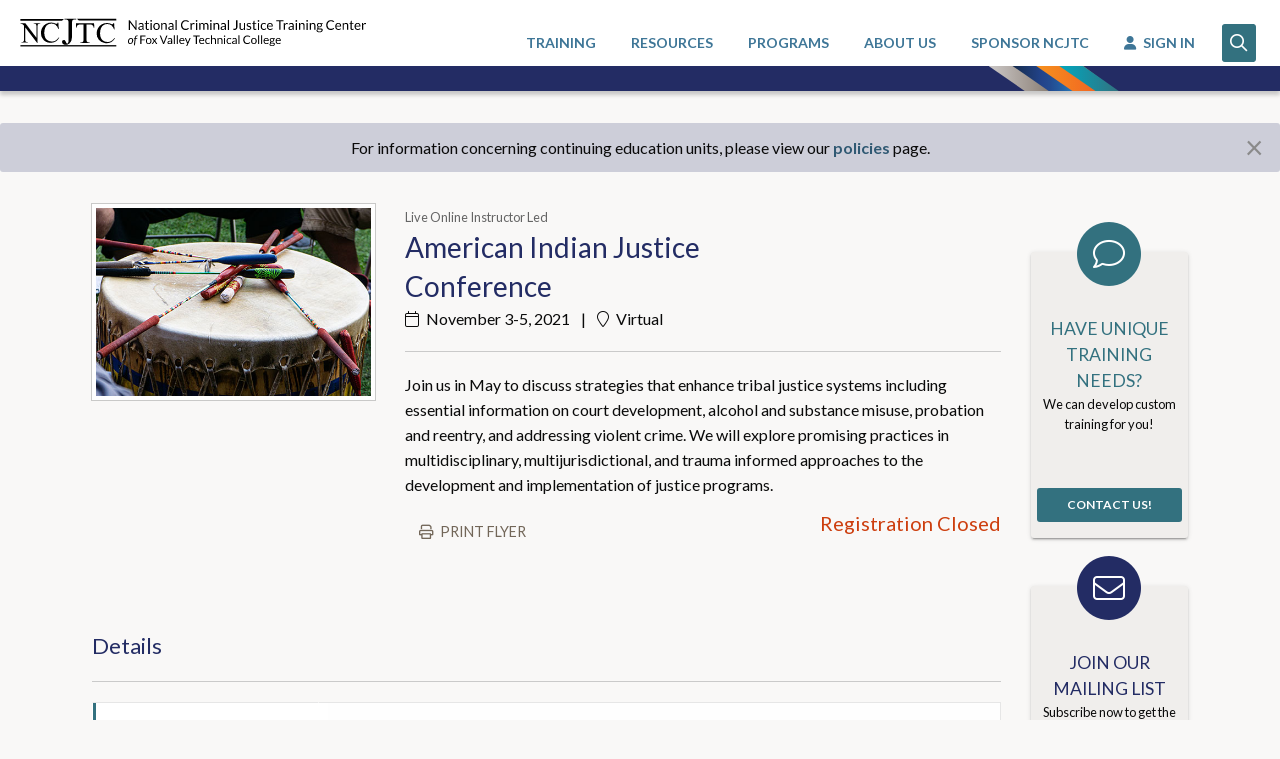

--- FILE ---
content_type: text/html; charset=utf-8
request_url: https://ncjtc.fvtc.edu/trainings/TR00778340/TRI0780762/american-indian-justice-conference
body_size: 13675
content:
<!DOCTYPE html>
<html lang="en-us">
<head>
    
    <meta charset="utf-8" />
    <meta http-equiv="x-ua-compatible" content="ie=edge">
    <meta id="MetaRobots" name="ROBOTS" content="NOINDEX, NOFOLLOW" />
    <meta name="viewport" content="width=device-width, initial-scale=1.0">
    <meta name="revisit-after" content="1 DAYS">

    
    <meta property="og:title" content="American Indian Justice Conference">
    <meta property="og:url" content="https://ncjtc.fvtc.edu/trainings/TR00778340/TRI0780762/american-indian-justice-conference">
    <meta property="og:description" content="Nov 3-5, 2021 | Virtual | Join us in May to discuss strategies that enhance tribal justice systems including essential information on court development, alcohol and substance misuse, probation and reentry, and addressing violent crime. We will explore promising practices in multidisciplinary, multijurisdictional, and trauma informed approaches to the development and implementation of justice programs.">
    <meta property="og:image" content="//ncjtc-static.fvtc.edu/images/training/TR00778340_20210910011116.jpg">
    <meta property="og:image:width" content="500">
    <meta property="og:image:height" content="340">
    <meta name="twitter:card" content="summary_large_image">
    <meta name="twitter:title" content="American Indian Justice Conference">
    <meta name="twitter:description" content="Nov 3-5, 2021 | Virtual | Join us in May to discuss strategies that enhance tribal justice systems including essential information on court development, alcohol and substance misuse, probation and reentry, and addressing violent crime. We will explore promising practices in multidisciplinary, multijurisdictional, and trauma informed approaches to the development and implementation of justice programs.">
    <meta name="twitter:image" content="https://ncjtc-static.fvtc.edu/images/training/TR00778340_20210910011116.jpg">



    
    <title>American Indian Justice Conference | Virtual | Nov 3-5, 2021</title>
    <meta name="DESCRIPTION" id="MetaDescription" content="Join us in May to discuss strategies that enhance tribal justice systems including essential information on court development, alcohol and substance misuse, probation and reentry, and addressing violent crime. We will explore promising practices in multidisciplinary, multijurisdictional, and trauma informed approaches to the development and implementation of justice programs.">

    
    <link href="//cdn.rawgit.com/gextech/Semantic-UI/master/dist/semantic.min.css" rel="stylesheet" />
    <link href="//cdn.jsdelivr.net/npm/foundation-sites@6.6.3/dist/css/foundation.min.css" rel="stylesheet">
    <link href="//fonts.googleapis.com/css?family=Lato:300,400,700" rel="stylesheet">
    <link href="//cdn.jsdelivr.net/jquery.slick/1.6.0/slick.css?cdv=304" rel="stylesheet" />
    <link href="//cdnjs.cloudflare.com/ajax/libs/slick-carousel/1.6.0/slick-theme.css?cdv=304" rel="stylesheet" />
    <link href="//cdnjs.cloudflare.com/ajax/libs/semantic-ui/2.2.9/components/dropdown.css" rel="stylesheet" />
    <link href="//cdnjs.cloudflare.com/ajax/libs/jqueryui/1.13.3/themes/base/jquery-ui.css" rel="stylesheet" />
    <link href="/Content/css/phone.min.css" rel="stylesheet" type="text/css" />
    <link href="/Content/css/site.min.css?new=ncjtc" rel="stylesheet" type="text/css" />
    <link rel="stylesheet" href="//pro.fontawesome.com/releases/v5.3.1/css/all.css" integrity="sha384-9ralMzdK1QYsk4yBY680hmsb4/hJ98xK3w0TIaJ3ll4POWpWUYaA2bRjGGujGT8w" crossorigin="anonymous">
    <link href="//unpkg.com/aos@2.3.4/dist/aos.css" rel="stylesheet">

    
    <script src="//cdnjs.cloudflare.com/ajax/libs/modernizr/2.8.3/modernizr.min.js"></script>
    <script src="https://kit.fontawesome.com/a076318d7f.js" crossorigin="anonymous"></script>
    <script src="//www.recaptcha.net/recaptcha/api.js" async defer></script>

    <script type='text/javascript' src='https://platform-api.sharethis.com/js/sharethis.js#property=6463c9291b837f0019d422b2&amp;product=sop' async='async'></script>
</head>

<body>

    <div id="Impersonation" data-url="/base/impersonation"></div> 

    <!--Header (not hompage)-->
    <header id="l-header" class="header">
        <a href="#skip" class="off-screen">Skip to Main Content</a>
        <div class=" grid-x show-for-print">
            <div class="large-12 centered cell text-center">
                <img class="header-logo" src="/Content/images/Header.png" alt="NCJTC Print Header Logo">
            </div>
        </div>
        <div class="grid-x site-full-width hide-for-print">
            <div class="small-3 medium-6 large-4 cell">
                <div class="header-logo-showSmall">
                    <a href="/">
                        <img class="header-logo" width="100" src="/Content/images/logo2.png" alt="NCJTC Logo">
                    </a>
                </div>
                <div class="header-logo-showLarge">
                    <a href="/">
                        <img class="header-logo-long" width="700" src="/Content/images/ncjtc_logo_long.svg" alt="NCJTC Long Header Logo">
                    </a>
                </div>
            </div>
            <div class="small-9 medium-6 large-8 cell ">

                 <div id="LoggedInHomeUser" data-url="/base/loggedinuser"></div> 
            </div>
        </div>
        <div class="nav-bar hide-for-print">
            <div class="nav-bar-strips">
                <svg id="Layer_1" data-name="Layer 1" height="25" xmlns="http://www.w3.org/2000/svg" xmlns:xlink="http://www.w3.org/1999/xlink" viewBox="0 0 100 19.14">
                    <defs>
                        <style>
                            .cls-1 {
                                fill: url(#linear-gradient);
                            }

                            .cls-2 {
                                fill: url(#linear-gradient-2);
                            }

                            .cls-3 {
                                fill: url(#linear-gradient-3);
                            }

                            .cls-4 {
                                fill: url(#linear-gradient-4);
                            }
                        </style>
                        <linearGradient id="linear-gradient" x1="-0.34" y1="9.57" x2="60.84" y2="9.57" gradientUnits="userSpaceOnUse">
                            <stop offset="0" stop-color="#cdc9c8"></stop>
                            <stop offset="0.53" stop-color="#9e958e"></stop>
                            <stop offset="1" stop-color="#716558"></stop>
                        </linearGradient>
                        <linearGradient id="linear-gradient-2" x1="18.01" y1="9.57" x2="79.2" y2="9.57" gradientUnits="userSpaceOnUse">
                            <stop offset="0" stop-color="#162c4c"></stop>
                            <stop offset="0.36" stop-color="#22438a"></stop>
                            <stop offset="0.46" stop-color="#234a90"></stop>
                            <stop offset="0.61" stop-color="#245ea2"></stop>
                            <stop offset="0.8" stop-color="#267fbe"></stop>
                            <stop offset="0.97" stop-color="#29a5de"></stop>
                            <stop offset="1" stop-color="#29a5de"></stop>
                        </linearGradient>
                        <linearGradient id="linear-gradient-3" x1="36.06" y1="9.57" x2="97.25" y2="9.57" gradientUnits="userSpaceOnUse">
                            <stop offset="0" stop-color="#f6921e"></stop>
                            <stop offset="1" stop-color="#f05623"></stop>
                        </linearGradient>
                        <linearGradient id="linear-gradient-4" x1="53.65" y1="9.57" x2="99.66" y2="9.57" gradientUnits="userSpaceOnUse">
                            <stop offset="0" stop-color="#00a8bf"></stop>
                            <stop offset="1" stop-color="#33717f"></stop>
                        </linearGradient>
                    </defs>
                    <title>ncjtc_strips</title>
                    <path class="cls-1" d="M35.57,0H-.34L27.28,19.08s20.47.12,33.57,0Z"></path>
                    <path class="cls-2" d="M53.92,0H18L45.63,19.08s20.47.12,33.57,0Z"></path>
                    <path class="cls-3" d="M72,0H36.06L63.68,19.08s20.47.12,33.57,0Z"></path>
                    <path class="cls-4" d="M71.86,0H53.65L81.27,19.14s22.37,0,17.76-.08Z"></path>
                </svg>
            </div>
        </div>
    </header>

    <!--Search (not hompage)-->
    <div id="siteSearch-id" class="grid-x site-full-width toTop hidden">
        <div class="large-12 cell">
<div class="grid-x site-full-width siteSearch">
    <div class="large-12 cell">
        <div class="grid-x align-center site-80-width">
            <div class="small-12 medium-8 cell text-center">
                <div class="hide-for-print">
               
                    <form action="/search-results" onsubmit="NCJTC.site.searchByTerms(event);">
                        <div class="siteSearch-wrapper">
                            <span role="status" aria-live="polite" class="ui-helper-hidden-accessible"></span>
                            <input type="text" maxlength="1000" id="training-search-text-id" placeholder="What can we help you find today?" aria-label="Training Search" class="siteSearch-input ui-autocomplete-input" autocomplete="off" value="">
                        </div>
                        <a id="imgbtnSearch" class="siteSearch-btn button primary" src="/Content/images/s_logo.png" alt="search" tabindex="0"
                            onclick="NCJTC.site.searchByTerms(event);" onkeydown="NCJTC.site.searchByTerms(event);">
                            <i class="far fa-search fa-lg"></i>
                        </a>
                    </form>
                </div>
            </div>
        </div>
    </div>
</div>
        </div>
    </div>

    <!--Main Content (not hompage)-->
    <div id="l-mainContent">
        <a id="skip" name="skip"></a>
        


<!-- Sitewide Message-->
<div id="SiteMessageBase" data-url="/base/sitemessage"></div>

<input data-val="true" data-val-required="The IsAuthenticated field is required." id="IsAuthenticated" name="IsAuthenticated" type="hidden" value="False" />

<!-- Scroll Fix Preview -->
<div id="fix-scoll-id" class="scrollFix hidden">
    <div class="grid-x grid-padding-x site-80-width">
        <div class="cell medium-2 text-right">
            <div class="thumbnail">
                <img class="scrollFix-image" src="//ncjtc-static.fvtc.edu/images/training/TR00778340_20210910011116.jpg" alt="American Indian Justice Conference">
            </div>
        </div>
        <div class="cell medium-6">
                <small id="DeliveryMode" class="subtle">Live Online Instructor Led</small>
            <!-- Title -->
            <h5 class="blue">

                <span>American Indian Justice Conference</span>
            </h5>


            <!-- Subtitle (Date | Location | Mode)-->
                <div class="scrollFix-subdata">
                    <p class="left">
                            <i class="fal fa-calendar"></i> <span>November 3-5, 2021 <span class="pipe">|</span> </span>
                                <i class="fal fa-map-marker"></i> <span>Virtual  </span>

                    </p>
                </div>
                    </div>
        <div class="cell medium-4 text-center">
            <div class="scrollFix-cta">
                <div class="scrollFix-cta-content">

<input data-val="true" data-val-required="The HasHold field is required." id="HasHold" name="HasHold" type="hidden" value="False" />

    <span class="orange stat">
        <span>Registration Closed</span>
    </span>



<div class="reveal modal tiny motion" id="modProtectedContentRequest" data-reveal>
    <div class="modal-content">
        <div class="grid-x align-center">
            <div class="small-12 cell text-center ">
                <div class="fontcircle">
                    <div class="fontcircle-bg margin-center">
                        <i class="fal fa-lock fa-3x subtle"></i>
                    </div>
                </div>
                <div class="podAccount-title">Are you a criminal justice professional?</div>
                <p>Access to this content requires approval.</p> 
            </div>
        </div>
    </div>
    <div class="modal-cta">
        <div class="grid-x grid-padding-x">
            <div class="small-6 cell text-center">
                <a class="button secondary small wider" data-close aria-label="Close modal">No, Cancel</a>
            </div>
            <div class="small-6 cell text-center">
                <a id="requestCatalogAccess-id" class="button primary small wider" data-animate="modProtectedContentRequestSent" onclick="NCJTC.site.sendCatalogRequest(this, '/Account/RequestProfessionalCatalogMembership')" aria-label="Close modal">Yes, Request Access</a>
            </div>
        </div>
    </div>
</div>


<div class="reveal modal tiny motion" id="modProtectedContentRequestSent" data-reveal>
    <div class="modal-content">
        <div class="grid-x align-center">
            <div class="small-10 cell text-center ">
                <div class="fontcircle">
                    <div class="fontcircle-bg margin-center">
                        <i class="fal fa-plane fa-3x isSuccess" data-aos="zoom-in"></i>
                    </div>
                </div>
                <div class="podAccount-title">request sent!</div>
                <p>Please watch your email inbox (<strong class="highlighted"></strong>) for further instructions. You can expect to receive information regarding access within 1 business day.</p>
            </div>
        </div>
    </div>
    <div class="modal-cta">
        <div class="grid-x grid-padding-x">
            <div class="small-12 cell text-center">
                <a class="button primary small wider" data-close aria-label="Close modal">close</a>
            </div>
        </div>
    </div>
</div>


<div class="reveal modal tiny motion" id="modProtectedContentRequestSentIncompleteProfile" data-reveal data-options="closeOnClick:false">
    <div class="modal-content">
        <div class="grid-x align-center">
            <div class="small-10 cell text-center ">
                <div class="fontcircle">
                    <div class="fontcircle-bg margin-center">
                        <i class="fal fa-plane fa-3x isSuccess" data-aos="zoom-in"></i>
                    </div>
                </div>
                <div class="podAccount-title">request sent!</div>
                <p>Please watch your email inbox (<strong id="positionEmail-Id" class="highlighted"></strong>) for further instructions. You can expect to receive information regarding access within 1 business day.</p>
            </div>
        </div>
    </div>
    <div class="modal-cta">
        <div class="grid-x grid-padding-x">
            <div class="small-12 cell text-center">
                <a class="button primary small wider" onClick="window.location.reload()">close</a>
            </div>
        </div>
    </div>
</div>


<div class="reveal modal tiny motion" id="modIncompleteProfileError" data-reveal>
    <div class="modal-content">
        <div class="grid-x align-center">
            <div class="small-8 cell text-center ">
                <div>
                    <i class="fal fa-exclamation-circle fa-5x orange"></i>
                </div><br />
                <div class="podAccount-title">Incomplete Profile</div>
                <p>You must add an organization to your profile before you can access this content.</p>
            </div>
        </div>
    </div>
    <div class="modal-cta">
        <div class="grid-x grid-padding-x">
            <div class="small-6 cell text-center">
                <a class="button secondary small wider" data-close aria-label="Close modal">Cancel</a>
            </div>
            <div class="small-6 cell text-center">
                <a class="button primary small wider" onclick="NCJTC.site.sendCatalogRequest(this, '/Account/RequestProfessionalCatalogMembership?incompleteProfile=True', 'true')" aria-label="Close modal">Complete Profile</a>
            </div>
        </div>
    </div>
</div>





<div class="reveal modal motion medium" id="DuplicateEmailModal" data-reveal>
    <div class="grid-x grid-padding-x  align-center-middle">
        <div class="large-12 small-centered text-center  cell">
            <div class="section-space">
                <i class="fal fa-exclamation-circle fa-4x orange "></i>
                <div class="pod-modal-title shout soft">
                    <strong>Duplicate Email Address</strong>
                </div><br />
                <strong><span class="highlighted"></span></strong> is already being used by another NCJTC account.
            </div>
            <div class="grid-x grid-padding-x align-center-middle">
                <div class="small-12 text-center cell">
                    <a href="/Account/Organizations" class="button wider primary">Fix it</a>
                    <br />
                    <small>
                        If this email is correct, please contact NCJTC.<br />
                        <a href="mailto:info@ncjtc.org">info@ncjtc.org</a> | <a href="tel:18558662582">(855) 866-2582</a>
                    </small>
                </div>
            </div>
            <div class="section-space">
                <button class="close-button" data-close aria-label="Close modal" type="button">
                    <span aria-hidden="true">&times;</span>
                </button>
            </div>
        </div>
    </div>
</div>

                </div>
            </div>
        </div>
    </div>
</div>

<!-- Main Content -->
<div class="grid-x grid-padding-x site-95-width">
    <div class="large-12 cell">
        <div class="grid-x grid-padding-x site-95-width">
            <div class="large-10 cell print-width">
                <div class="grid-x grid-padding-x ncjtc-body-content">
                    <div class="large-12 cell">

                        <!-- Training Detail Header -->
                        <div class="grid-x grid-padding-x fvtc-body-width">

                            <!-- Thumbnail -->
                            <div class="large-4 cell  ">
                                <div class="thumbnail">
                                    <img src="//ncjtc-static.fvtc.edu/images/training/TR00778340_20210910011116.jpg" alt="American Indian Justice Conference">
                                </div>
                            </div>

                            <!-- Training Info -->
                            <div class=" large-8 cell ">
                                <div class="grid-x grid-padding-x">
                                    <div class="cell medium-8 small-centered">
                                            <small id="DeliveryMode" class="subtle">Live Online Instructor Led</small>

                                        <!-- Title -->
                                        <h1 class="blue">
                                            <span>American Indian Justice Conference</span>
                                        </h1>
                                    </div>
                                    <div class="cell medium-4 small-centered align-center-middle">

                                            <!-- ShareThis BEGIN --><div class="sharethis-inline-share-buttons hide-for-print"></div><!-- ShareThis END -->

                                    </div> 
                                </div>

                                <!-- Subtitle (Date | Location | Mode)-->
                                    <div>
                                        <p class="left">
                                                <span> <i class="fal fa-calendar  fa-space-right"></i> November 3-5, 2021 <span class="pipe">|</span> </span>
                                                    <span> <i class="fal fa-map-marker  fa-space-right"></i> Virtual  </span>
                                        </p>
                                    </div>
                                                                <div class="hide-for-print">
                                    <hr>
                                </div>

                                <!-- Description-->
                                <p>
                                    <span>
                                        Join us in May to discuss strategies that enhance tribal justice systems including essential information on court development, alcohol and substance misuse, probation and reentry, and addressing violent crime. We will explore promising practices in multidisciplinary, multijurisdictional, and trauma informed approaches to the development and implementation of justice programs.
                                    </span>
                                </p>
                                <div class="grid-x grid-padding-x">

                                    <!-- Print/View Schedule/Etc -->
                                    <div class="medium-6 cell">
                                        <div class="text-left hide-for-print">

                                                <button onclick=" NCJTC.trainings.printDetails();" class=" hollow button ncjtc-secondary ncjtc-print">Print flyer</button>

                                            <!-- TODO: check to see if View Schedule is conditional, assuming we only show it if it exists -->
                                        </div>
                                    </div>

                                    <!-- Fees & Registration -->
                                    <div class="medium-6 cell">
                                        <div class="text-right ">

<input data-val="true" data-val-required="The HasHold field is required." id="HasHold" name="HasHold" type="hidden" value="False" />

    <span class="orange stat">
        <span>Registration Closed</span>
    </span>



<div class="reveal modal tiny motion" id="modProtectedContentRequest" data-reveal>
    <div class="modal-content">
        <div class="grid-x align-center">
            <div class="small-12 cell text-center ">
                <div class="fontcircle">
                    <div class="fontcircle-bg margin-center">
                        <i class="fal fa-lock fa-3x subtle"></i>
                    </div>
                </div>
                <div class="podAccount-title">Are you a criminal justice professional?</div>
                <p>Access to this content requires approval.</p> 
            </div>
        </div>
    </div>
    <div class="modal-cta">
        <div class="grid-x grid-padding-x">
            <div class="small-6 cell text-center">
                <a class="button secondary small wider" data-close aria-label="Close modal">No, Cancel</a>
            </div>
            <div class="small-6 cell text-center">
                <a id="requestCatalogAccess-id" class="button primary small wider" data-animate="modProtectedContentRequestSent" onclick="NCJTC.site.sendCatalogRequest(this, '/Account/RequestProfessionalCatalogMembership')" aria-label="Close modal">Yes, Request Access</a>
            </div>
        </div>
    </div>
</div>


<div class="reveal modal tiny motion" id="modProtectedContentRequestSent" data-reveal>
    <div class="modal-content">
        <div class="grid-x align-center">
            <div class="small-10 cell text-center ">
                <div class="fontcircle">
                    <div class="fontcircle-bg margin-center">
                        <i class="fal fa-plane fa-3x isSuccess" data-aos="zoom-in"></i>
                    </div>
                </div>
                <div class="podAccount-title">request sent!</div>
                <p>Please watch your email inbox (<strong class="highlighted"></strong>) for further instructions. You can expect to receive information regarding access within 1 business day.</p>
            </div>
        </div>
    </div>
    <div class="modal-cta">
        <div class="grid-x grid-padding-x">
            <div class="small-12 cell text-center">
                <a class="button primary small wider" data-close aria-label="Close modal">close</a>
            </div>
        </div>
    </div>
</div>


<div class="reveal modal tiny motion" id="modProtectedContentRequestSentIncompleteProfile" data-reveal data-options="closeOnClick:false">
    <div class="modal-content">
        <div class="grid-x align-center">
            <div class="small-10 cell text-center ">
                <div class="fontcircle">
                    <div class="fontcircle-bg margin-center">
                        <i class="fal fa-plane fa-3x isSuccess" data-aos="zoom-in"></i>
                    </div>
                </div>
                <div class="podAccount-title">request sent!</div>
                <p>Please watch your email inbox (<strong id="positionEmail-Id" class="highlighted"></strong>) for further instructions. You can expect to receive information regarding access within 1 business day.</p>
            </div>
        </div>
    </div>
    <div class="modal-cta">
        <div class="grid-x grid-padding-x">
            <div class="small-12 cell text-center">
                <a class="button primary small wider" onClick="window.location.reload()">close</a>
            </div>
        </div>
    </div>
</div>


<div class="reveal modal tiny motion" id="modIncompleteProfileError" data-reveal>
    <div class="modal-content">
        <div class="grid-x align-center">
            <div class="small-8 cell text-center ">
                <div>
                    <i class="fal fa-exclamation-circle fa-5x orange"></i>
                </div><br />
                <div class="podAccount-title">Incomplete Profile</div>
                <p>You must add an organization to your profile before you can access this content.</p>
            </div>
        </div>
    </div>
    <div class="modal-cta">
        <div class="grid-x grid-padding-x">
            <div class="small-6 cell text-center">
                <a class="button secondary small wider" data-close aria-label="Close modal">Cancel</a>
            </div>
            <div class="small-6 cell text-center">
                <a class="button primary small wider" onclick="NCJTC.site.sendCatalogRequest(this, '/Account/RequestProfessionalCatalogMembership?incompleteProfile=True', 'true')" aria-label="Close modal">Complete Profile</a>
            </div>
        </div>
    </div>
</div>





<div class="reveal modal motion medium" id="DuplicateEmailModal" data-reveal>
    <div class="grid-x grid-padding-x  align-center-middle">
        <div class="large-12 small-centered text-center  cell">
            <div class="section-space">
                <i class="fal fa-exclamation-circle fa-4x orange "></i>
                <div class="pod-modal-title shout soft">
                    <strong>Duplicate Email Address</strong>
                </div><br />
                <strong><span class="highlighted"></span></strong> is already being used by another NCJTC account.
            </div>
            <div class="grid-x grid-padding-x align-center-middle">
                <div class="small-12 text-center cell">
                    <a href="/Account/Organizations" class="button wider primary">Fix it</a>
                    <br />
                    <small>
                        If this email is correct, please contact NCJTC.<br />
                        <a href="mailto:info@ncjtc.org">info@ncjtc.org</a> | <a href="tel:18558662582">(855) 866-2582</a>
                    </small>
                </div>
            </div>
            <div class="section-space">
                <button class="close-button" data-close aria-label="Close modal" type="button">
                    <span aria-hidden="true">&times;</span>
                </button>
            </div>
        </div>
    </div>
</div>


                                            <input id="FormTrainingId" name="FormTrainingId" type="hidden" value="TR00778340" />
                                            <input id="FormTrainingInstanceId" name="FormTrainingInstanceId" type="hidden" value="TRI0780762" />
                                            <input id="FormTraining" name="FormTraining" type="hidden" value="American Indian Justice Conference" />
                                            <input id="FormImportedTitle" name="FormImportedTitle" type="hidden" value="American Indian Justice Conference" />
                                            <input id="FormCategory" name="FormCategory" type="hidden" value="Courts and Community Corrections" />
                                            <input id="FormProgram" name="FormProgram" type="hidden" value="Coordinated Tribal Assistance Solicitation (CTAS)" />
                                            <input id="FormContactName" name="FormContactName" type="hidden" value="Michelle DuBois Yang" />
                                            <input id="FormContactEmail" name="FormContactEmail" type="hidden" value="michelle.duboisyang6960@fvtc.edu" />
                                            <input id="FormIsWebinar" name="FormIsWebinar" type="hidden" value="False" />
                                            <input id="FormCatalogId" name="FormCatalogId" type="hidden" value="" />
                                            <input id="FormCourseId" name="FormCourseId" type="hidden" value="111262" />
                                            <input id="FormStartDate" name="FormStartDate" type="hidden" value="11/3/2021 12:00:00 AM" />

                                            <br>
                                        </div>
                                    </div>
                                </div>
                            </div>
                        </div>
                        <div class="show-for-print">
                            <div class="grid-x grid-padding-x">
                                <span id="ncjtc_details"></span>
                            </div>
                        </div>

                        <!-- Supplement Tabs -->
<section class="section-space" id="ncjtc_sup" aria-label="Training Supplemental Information and Resources">
    <div class="hide-for-print">
        <h2 class="blue">Details</h2>
        <hr />
    </div>
    <div class="grid-x collapse hide-for-print">
        <div class="medium-3 cell">
            <ul class="tabs vertical supplement-tabs" data-deep-link="true" id="ncjtc_sup_data" data-tabs>
                    <li id="litab0" class="tabs-title is-active">
                        <a href="#panel0" data-role="Learn More">Learn More <span class="hide"> regarding American Indian Justice Conference</span></a>
                    </li>
                                            </ul>
        </div>
        <div class="medium-9 cell">
            <div class="tabs-content vertical" data-tabs-content="ncjtc_sup_data">
                    <div class='tabs-panel supplements  is-active' data-role="Learn More" id="panel0">

                        <dl>
                            <dt>About</dt>
                                <p class='ncjtc-markdown'>Training Schedule:
November 3, 2021  |  11:15 am - 3:30 pm CST
November 4, 2021  |  11:00 am - 3:45 pm CST
November 5, 2021  |  11:30 am - 1:45pm CST
For finalized agenda, registrants will be receiving a communication prior to conference. 

**PLENARY #1:   Strategic Planning &amp; Collaboration**
Discuss multidisciplinary approaches, cross system planning, and formalizing collaborations through MOUs and more.

**PLENARY #2: Trauma Informed Approaches**
Discuss trauma informed, historical trauma, and multi-generational trauma and how using trauma informed approaches in the justice system improves outcomes.

*Workshops:*
 ** Alcohol &amp; Substance Abuse Track**
* Opioid Addiction and MAT
* Methamphetamine Trends
* Drug Endangered Children (Collaborative Approaches to Identifying and Supporting Drug Endangered Children)

**Courts &amp; Traditional Justice Track**
* Integrating Traditional Law and Practice into Tribal Courts
* Tribal Court Jurisdiction &amp; Sentencing
* Enhancing Tribal Courts through technology &amp; collaboration.

**Probation, Reentry, &amp; Policing Track**
* Case planning for Criminal Justice Professionals with Clients Struggling with Substance Use 
* Restorative Practices – Healing the harm and successful reintegration into the community
* Motivational Interviewing – Working with challenging clients

**Violent Crime Track**
* Trauma-Informed Reponses to Violent Crimes in Indian Country 
* Collaborations to Support Violent Crime Reponses in Indian Country: Initiating a Tribal SAUSA
* Strategies to support Tribal Responses to Violent Crime 

**PLENARY #3: Grantee Sharing of information in the field (round table)**
Grantees will discuss successful uses of trauma-informed approaches and collaboration.</p>

                        </dl>
                        <dl>
                            <dt>Is This Training For You?</dt>
                                <p class='ncjtc-markdown'>* Affiliates from all federally recognized tribes working in courts, law enforcement, prosecution, probation/reentry, corrections, treatment, social service programs and victim services
* BJA Coordinated Tribal Assistance Solicitation and Tribal Comprehensive Opioid Abuse, Stimulant 
* Substance Abuse Program grantees</p>

                        </dl>
                    </div>
                                            </div>
        </div>
    </div>
</section>

                        <!-- Contact -->
<section class="print-text" aria-label="Training Contact">
    <div class="drop" onclick="NCJTC.site.toggleSectionVisibility(this)">
        <i class="float-left fa fa-caret-down hide-for-print" aria-hidden="true"></i>
        <h2 class="blue drop-title">Contact Information</h2>
    </div>
    <div class="drop-content">
        <div class="callout">
            <dl>
                <dt>
                    <span>Michelle DuBois Yang</span>
                </dt>
                <dd>
                    <a href="tel:+(855) 866-2582">(855) 866-2582</a>
                </dd>
                <dd>
                    <a href="mailto:michelle.duboisyang6960@fvtc.edu">michelle.duboisyang6960@fvtc.edu</a>
                </dd>
            </dl>
        </div>
    </div>
</section>
                        <!-- Partners -->
<section aria-label="Training Partners">
    <div class="drop" onclick="NCJTC.site.toggleSectionVisibility(this)">
        <i class="float-left blue fa fa-caret-down hide-for-print" aria-hidden="true"></i>
        <h2 class="blue drop-title ">Partners</h2>
    </div>

    <!-- Drop Content -->
    <div class="drop-content">
        <div class="grid-x grid-padding-x small-up-1 medium-up-2 large-up-4">

                <div class="cell">
                        <img src="//ncjtc-static.fvtc.edu/images/partners/PR00010548_20200203022443.png" alt="Bureau of Justice Assistance, U.S. Department of Justice" />
                    <br />
                    <span>Bureau of Justice Assistance, U.S. Department of Justice</span>
                </div>

        </div>
    </div>
</section>
                                                    <dl class="">
                                <dt><small>Grant Disclaimer</small></dt>
                                <dd>
                                    <small>
                                        This project was supported by Grant No. 2019-MU-BX-K031 awarded by the Bureau of Justice Assistance. The Bureau of Justice Assistance is a component of the Department of Justice&#39;s Office of Justice Programs, which also includes the Bureau of Justice Statistics, the National Institute of Justice, the Office of Juvenile Justice and Delinquency Prevention, the Office for Victims of Crime, and the SMART Office. Points of view or
opinions in this document are those of the author and do not necessarily represent the official position or policies of the U.S. Department of Justice.
                                    </small>
                                </dd>
                            </dl>
                    </div>
                </div>
            </div>
            <!-- Side Bar -->
            <div class="large-2 cell hide-for-print" id="l-mainContent-sideBar">
                <div id="SideBar" data-url="/base/sidebar?hideAd=False&isGenericForm=false"></div>
            </div>
        </div>
    </div>
</div>

<!-- Schedule -->

<!-- Upsells -->

<!-- Modal -->
<div class="reveal modal medium" id="mod_exit" data-reveal>
    <div class="modal-header">
        <h1>Just so you know...</h1>
    </div>

    <div class="modal-content">
        <p><strong>You are now being directed to our registration system. </strong></p>
        <button class="close-button " id="close-continue-id" data-close aria-label="Close modal" type="button">
            <span aria-hidden="true">&times;</span>
        </button>
        <br />
        <div id="mod_agenda_btn" class="">
            <a class="button primary medium expanded">Continue to register</a>
        </div>
    </div>
</div>


<div class="reveal modal medium motion" id="modAccountHasHold" data-reveal>
    <div class="modal-content">
        <div class="grid-x align-center">
            <div class="small-10 cell text-center ">
                <div>
                    <i class="fal fa-exclamation-circle fa-5x orange"></i>
                </div><br />
                <div class="podAccount-title">Hold on your account</div>
                <p>A hold has been placed on your account, which is preventing you from registering for this training. Please contact us at <a href="mailto:info@ncjtc.org">info@ncjtc.org</a> or call us at <a href="tel:18558662582">855-866-2582</a>.</p>
            </div>
        </div>
    </div>
    <div class="modal-cta">
        <div class="grid-x grid-padding-x">
            <div class="small-12 cell text-center">
                <a class="button expanded primary" data-close aria-label="Close modal">Close</a>
            </div>
        </div>
    </div>
</div>

<!-- Webinar -->



<!-- Footer Image for Print -->
<img src="/Content/images/Footer.png" class="show-for-print img-full-width" alt="Print Footer" />



    </div>
    <div id="progress-id" class="loading-overlay">&nbsp;</div>

    
    <div class="reveal transparent" data-reveal id="loading-id" data-close-on-esc="false" data-close-on-click="false">
        <div class="text-center"><img width="65" src="/Content/Images/ring-alt.svg" alt="Loading Spinner" /></div>
    </div>

    
    <footer id="l-footer" class="footer hide-for-print">
        <div class="footer-nav">
            <div id="triggerFetch-id"></div>
            <div class="grid-x grid-padding-x">
                <div class="small-12 small-centered cell">
                    <a href="/about-ncjtc">About NCJTC</a> <span class="hide-for-small-only">| </span><a href="/search-results?content=Training">Training</a> <span class="hide-for-small-only">| </span><a href="/search-results?content=Resources">Resources</a><span class="hide-for-small-only">| </span><a href="/programs">Programs</a>
                    <span class="hide-for-small-only">| </span><a href="/contact">Contact Us</a> <span class="hide-for-small-only">| </span><a href="/contact">Locations</a>
                </div>
            </div>
        </div>
        <div class="footer-sectionTitle">
            <div class="footer-title text-center">National Criminal Justice Training Center</div>
            <div class="footer-subtitle text-center">Appleton, WI</div>
        </div>
        <div class="footer-sectionContact">
            <div class="grid-x">
                <div class="small-12 small-centered cell text-center pt-1">
                    <div>

                        <!-- ShareThis BEGIN -->
                        <div class="sharethis-inline-follow-buttons"></div>
                        <!-- ShareThis END -->
                    </div>
                    <ul class="media-wrapper">

                        <li><a href="/contact">Email Us</a></li>
                        <li><a href="tel:18558662582">(855) 866-2582</a></li>
                    </ul>
                </div>
            </div>
        </div>
        <div class="footer-sectionPrivacy">
            <div class="grid-x  grid-padding-x site-80-width ">
                <div class="small-6 cell">
                    <br />
                    <a class="" rel="nofollow" href="/Policies">Policies and Privacy Statement</a>
                </div>
                <div class="small-6 cell">
                    <div class="float-right">
                        <a href="https://www.fvtc.edu">
                            <img alt="FVTC Logo" width="250" src="/Content/images/fvtc_logo_w.png" />
                        </a>
                    </div>
                </div>
            </div>
        </div>
    </footer>


    
    <script src="//cdnjs.cloudflare.com/ajax/libs/jquery/3.5.1/jquery.min.js" type="text/javascript"></script>
    <script src="//cdnjs.cloudflare.com/ajax/libs/jqueryui/1.13.3/jquery-ui.min.js" type="text/javascript"></script>
    <script src="//cdnjs.cloudflare.com/ajax/libs/what-input/4.1.1/what-input.min.js" type="text/javascript"></script>
    <script src="//cdn.jsdelivr.net/jquery.slick/1.6.0/slick.min.js" type="text/javascript"></script>
    <script src="//cdnjs.cloudflare.com/ajax/libs/aos/2.3.4/aos.js"></script>
    <script src="//cdnjs.cloudflare.com/ajax/libs/semantic-ui/2.2.9/components/dropdown.min.js"></script>
    <script src="//cdnjs.cloudflare.com/ajax/libs/semantic-ui/2.2.9/components/transition.min.js"></script>
    <script src="//cdnjs.cloudflare.com/ajax/libs/jquery.maskedinput/1.4.1/jquery.maskedinput.js"></script>
    <script src="//cdnjs.cloudflare.com/ajax/libs/intl-tel-input/17.0.19/js/intlTelInput.min.js" type="text/javascript"></script>

    <script src="https://cdnjs.cloudflare.com/ajax/libs/semantic-ui/2.5.0/components/dropdown.min.js" integrity="sha512-PD2QRjH0s7TFz8Oicpi4UFJBdKP0vFeYpmNPsEoNDHfG3QcGLTs8XUrkXWEQXX2Q0g+1oEwvow27TM2VfPdTxw==" crossorigin="anonymous" referrerpolicy="no-referrer"></script>
    <script type="text/javascript" src="//cdnjs.cloudflare.com/ajax/libs/semantic-ui/2.4.1/components/transition.js"></script>

    
    <script src="//cdnjs.cloudflare.com/ajax/libs/jquery-validate/1.16.0/jquery.validate.min.js" type="text/javascript"></script>
    <script src="//cdnjs.cloudflare.com/ajax/libs/jquery-validation-unobtrusive/3.2.6/jquery.validate.unobtrusive.min.js" type="text/javascript"></script>
    <script src="/bundles/validators?v=NxG1Q9WNR4Hpy791-I1HVLHCrjmGmDZ0JZGFHJ9wqgQ1"></script>


    <script src="//cdn.jsdelivr.net/npm/foundation-sites@6.6.3/dist/js/foundation.min.js" type="text/javascript"></script>

    <script src="/bundles/site?v=cZ4ENqzgFhlFXR3NSOwprwZtG3DOfyEUoD1Q8DJ1hCc1"></script>


    
    <script src="/bundles/trainings?v=4gl8LNSu9Y5HISIoOHthIV0lIH3SOfO1yMnnXk5kvUo1"></script>

    <script src="/bundles/registration?v=VAOz8ordLU-pkA-nH6OB63-WpH6dZ5PpH4_2jlULgL01"></script>

    <script src="/bundles/organization?v=7Psy19J_O94HBt9cjNunp-CW6mNoHBofqkK0P_dIGw01"></script>



    <script>
        // This example displays an address form, using the autocomplete feature
        // of the Google Places API to help users fill in the information.

        // This example requires the Places library. Include the libraries=places
        // parameter when you first load the API. For example:
        // <script src="https://maps.googleapis.com/maps/api/js?key=YOUR_API_KEY&libraries=places">

        function initAutocomplete() {

            $.each($("form[id$='editOrgForm'], [id$='addOrgForm']"), function (idx, elem) {
                var formId = $(elem).attr("id");
                var country = $("#Country", $(elem)).val().toLowerCase();
                // Create the autocomplete object, restricting the search to geographical
                // location types.
                var autocompleteAdd = new google.maps.places.Autocomplete($("input[id$='Address1']", $(elem))[0], { types: ['geocode'], componentRestrictions: { country: country } });
                autocompleteAdd.formId = formId;

                // When the user selects an address from the dropdown, populate the address
                // fields in the form.
                autocompleteAdd.addListener('place_changed', NCJTCOrganization.autocomplete.fillInAddressAdd);

                autocompletes.push(autocompleteAdd);
            });
        }
    </script>

    <script src="https://maps.googleapis.com/maps/api/js?key=AIzaSyBZ0Ic01MTqTB37mqKAA4D32sx25VBJdTg&libraries=places&callback=initAutocomplete" async defer></script>


    <script>
        $(document).foundation();
    </script>

        <!-- Global site tag (gtag.js) - Google Analytics -->
        <script async src="//www.googletagmanager.com/gtag/js?id=UA-51076460-3"></script>
        <script>
            window.dataLayer = window.dataLayer || [];
            function gtag() { dataLayer.push(arguments); }
            gtag('js', new Date());

            gtag('config', 'UA-51076460-3');
        </script>

    <script>
        AOS.init();
    </script>

</body>
</html>

--- FILE ---
content_type: text/html; charset=utf-8
request_url: https://ncjtc.fvtc.edu/base/loggedinuser?_=1769105678313
body_size: 1590
content:
<nav class="float-right ">
    
    <div class="header-nav-showSmall">
        <ul class="menu">
            <li>
                <div class="nav-menu">
                            <a href="/SignIn?returnTo=http%3A%2F%2Fncjtc.fvtc.edu%2Fbase%2Floggedinuser%3F_%3D1769105678313">
                                <div class="nav-desktop-title home">
                                    <i class="fas fa-user fa-space-right"></i>
                                    SIGN IN
                                </div>
                            </a>
                </div>
            </li>
            <li>
                <div class="nav-search">
                    <a class="nav-search-link" onclick="NCJTC.site.showSearch(true, event)" onkeydown="NCJTC.site.showSearch(true, event)" tabindex="0" alt="Show Search">
                        <div class="nav-desktop-title home">
                            <i class="far fa-search fa-lg"></i>
                        </div>
                    </a>
                </div>
            </li>
            <li>
                <div id="hamburgerMenu-id" class="header-nav-showSmall home-nav-small float-right" onclick="NCJTC.site.toggleHamburgerMenu()">
                    <div class="hamburgerMenu">
                        <span></span>
                        <span></span>
                        <span></span>
                        <span></span>
                        <span></span>
                        <span></span>
                    </div>
                    <div id="nav-small-id" class="header-home-small">
                        <ul class="nav-mobile">
                            <li>
                                <a href="/search-results?content=Training">
                                    <div class="nav-desktop-title home">TRAINING</div>
                                </a>
                            </li>
                            <li>
                                <a href="/search-results?content=Resources">
                                    <div class="nav-desktop-title home">RESOURCES</div>
                                </a>
                            </li>
                            <li>
                                <a href="/programs">
                                    <div class="nav-desktop-title home">PROGRAMS</div>
                                </a>
                            </li>
                            <li>
                                <a href="/about-ncjtc">
                                    <div class="nav-desktop-title home">ABOUT US</div>
                                </a>
                            </li>
                            <li>
                                <a href="/support">
                                    <div class="nav-desktop-title home">SPONSOR NCJTC</div>
                                </a>
                            </li>
                        </ul>
                    </div>
                </div>
            </li>
        </ul>
    </div>

    
<ul class="header-home-nav-showLarge nav-desktop hide">
    <li>
        <a href="/search-results?content=Training">
            <div class="nav-desktop-title home">TRAINING</div>
        </a>
    </li>
    <li>
        <a href="/search-results?content=Resources">
            <div class="nav-desktop-title home">RESOURCES</div>
        </a>
    </li>
    <li>
        <a href="/programs">
            <div class="nav-desktop-title home">PROGRAMS</div>
        </a>
    </li>
    <li>
        <a href="/about-ncjtc">
            <div class="nav-desktop-title home">ABOUT US</div>
        </a>
    </li>
    <li>
        <a href="/support">
            <div class="nav-desktop-title home">SPONSOR NCJTC</div>
        </a>
    </li>
    <li>

                <a href="/SignIn?returnTo=%2Fbase%2Floggedinuser">
                    <div class="nav-desktop-title home">
                        <i class="fas fa-user fa-space-right"></i>
                        SIGN IN
                    </div>
                </a>
    </li>
    <li>
        <div class="nav-search">
            <a class="nav-search-link" onkeydown="NCJTC.site.showSearch(true, event)" onclick="NCJTC.site.showSearch(true, event)" tabindex="0" alt="Show Search">
                <div class="nav-desktop-title home">
                    <i class="far fa-search fa-lg"></i>
                </div>
            </a>
        </div>
    </li>
</ul>
</nav>


<div class="dropdown-pane bottom-right nav-desktop-userdrop" id="drop-user-menu" data-dropdown data-close-on-click="true">
    <div class="nav-desktop-userdrop-wrapper">
            <div class="nav-desktop-userdrop-wrapper-warning">
                <div class="grid-x">
                    <div class="small-9 cell">
                        <div class="float-left">
                            <small>Profile Completion </small>
                        </div>
                    </div>
                    <div class="small-3 cell ">
                        <div class="float-right">
                            <small> <strong class="counter orange" data-count="0">-10</strong></small>
                        </div>
                    </div>
                </div>

                <div class="orange progress">
                    <div id="progress-meter-id" class="progress-meter"></div>
                </div>
                <div class="text-center marTop">
                    <div>
                        <a href="/Account/Organizations" class="button small noMargin primary">Complete your profile</a>
                    </div>
                    <small>Complete your profile to register for a training.</small>
                </div>
            </div>
                
    </div>
    <div class="nav-desktop-userdrop-wrapper-details">

        <div class="grid-x">
            <div class="small-12 cell text-center">
                    <div class="profImage medium">
                        <i class="fas fa-user-circle fa-5x isAccent"></i>
                    </div>
                <div class="nav-desktop-userdrop-wrapper-details-user">
                    <div class="title">
                          <br />
                    </div>
                    <div class="subtle">
                        FVTC ID: <br />
                        <a></a>
                    </div>
                </div>
            </div>


        </div>
    </div>


    <div class="nav-desktop-userdrop-wrapper-footer">
        <div class="grid-x grid-padding-x align-center">

            <div class="medium-6 cell ">
                <a href="/Account/Registrations" class="button hollow secondary expanded small">My Account</a>

            </div>    <div class="medium-6 cell ">
                <a class="button hollow secondary expanded small" href="/SignOut">Sign Out</a>
            </div>
        </div>
    </div>
</div>


--- FILE ---
content_type: text/html; charset=utf-8
request_url: https://ncjtc.fvtc.edu/base/sitemessage?_=1769105678314
body_size: 491
content:
    <div id="l-header-msg" class="callout hide-for-print  banner" data-closable data-aos="fade-in" data-aos-delay="0" data-aos-duration="1000">
        <button class="close-button" onclick="NCJTC.site.closeSiteMessage()" aria-label="Close alert" type="button" data-close>
            <span aria-hidden="true">&times;</span>
        </button>
        <p class="text-center"><span class="text-center ncjtc-markdown" data-fv-markdown>For information concerning continuing education units, please view our **[policies](https://ncjtc.fvtc.edu/policies#continuingeducation)** page.</span></p>
    </div>


--- FILE ---
content_type: text/html; charset=utf-8
request_url: https://ncjtc.fvtc.edu/base/sidebar?hideAd=False&isGenericForm=false&_=1769105678315
body_size: 3499
content:
<div id="l-sidebar">
<!-- #region Content -->
<div class="connectPod minHeight" data-equalizer-watch>
    <div class="connectPod-topIcon">
        <div class="fa-stack fa-2x teal">
            <em class="fa fa-circle fa-stack-2x " aria-hidden="true"></em>
            <em class="fal fa-comment fa-stack-1x fa-inverse" aria-hidden="true"></em>
        </div>
    </div>
    <div class="grid-x align-center">
        <div class="small-11 cell">
            <div class="teal connectPod-title">HAVE UNIQUE TRAINING NEEDS?</div>
            <div class="connectPod-content">
                <p>
                    We can develop custom training for you!
                </p>
            </div>
            <br />
            <a class="button small teal expanded "
               onclick="NCJTC.site.openRequestForm('/Request/RequestTraining', false, event)"
               onkeydown="NCJTC.site.openRequestForm('/Request/RequestTraining', false, event)"
               tabindex="0">CONTACT US!</a>
        </div>
    </div>
</div>

<!-- MODALS -->
<div class="reveal modal large" id="modRequestTrainingForm" data-reveal>
    <form id="requestTrainingForm" method="post" onsubmit="NCJTC.site.sendRequest('/Request/SendRequestForTraining', event);">
        <input name="__RequestVerificationToken" type="hidden" value="j98ZmwHzuAyXPsNCuomJTTHCPz-gAzuOEyvIkEwlvMjjiaEGZLtLWN1mqdvdUu8m4oBDufWWkPxbLPBQC2epjyE2W3o1" />
        <input id="RequestFormTrainingId" name="RequestFormTrainingId" type="hidden" value="" />
        <input id="RequestFormTrainingInstanceId" name="RequestFormTrainingInstanceId" type="hidden" value="" />
        <input id="RequestFormTrainingTitle" name="RequestFormTrainingTitle" type="hidden" value="" />
        <input id="RequestFormImportedTitle" name="RequestFormImportedTitle" type="hidden" value="" />
        <input id="RequestFormCategory" name="RequestFormCategory" type="hidden" value="" />
        <input id="RequestFormUrl" name="RequestFormUrl" type="hidden" value="" />
        <input id="RequestFormProgram" name="RequestFormProgram" type="hidden" value="" />
        <input id="RequestFormContactName" name="RequestFormContactName" type="hidden" value="" />
        <input id="RequestFormContactEmail" name="RequestFormContactEmail" type="hidden" value="" />
        <input id="RequestFormCourseId" name="RequestFormCourseId" type="hidden" value="" />
        <input data-val="true" data-val-required="The RequestFormIsWebinar field is required." id="RequestFormIsWebinar" name="RequestFormIsWebinar" type="hidden" value="false" />
        <input data-val="true" data-val-date="The field RequestFormStartDate must be a date." id="RequestFormStartDate" name="RequestFormStartDate" type="hidden" value="" />
        <input id="RequestFormCatalogId" name="RequestFormCatalogId" type="hidden" value="" />
        <input data-val="true" data-val-required="The RequestFormIsGenericForm field is required." id="RequestFormIsGenericForm" name="RequestFormIsGenericForm" type="hidden" value="False" />
        <input data-val="true" data-val-required="TrainingPreference is required" id="TrainingPreference" name="TrainingPreference" type="hidden" value="Either" />

        <!--Modal Header-->
        <div class="modal-header">
            <div class="modal-header-title" id="request-training-generic-id"> <i class="fal fa-comment " aria-hidden="true"></i> Request Training</div>

            <strong id="request-training-specific-id" class="hide">Request:</strong>
            <span id="request-training-specific-title-id" class="hide">Training Title Here</span>
        </div>

        
        <div id="pleasewait-id" class="transparent requestTrainingContent">
            <div class="text-center"><img width="65" src="/Content/Images/ring-alt.svg" alt="Loading Spinner" /></div>
        </div>

        <div id="request-training-form-data" class="modal-content">
            <div id="request-training-form-container">
                
                
            </div>

            <div class="row">
                <div class="large-6 columns"></div>
                <div class="large-6 columns">
                    <div class="float-right">
                        <div id="google-captcha-id" class="g-recaptcha" data-sitekey="6Le-9jcUAAAAAPNmpGWZ6j45cylEGnqMfxwZ_w7X"></div><br />
                        <span id="google-captcha-error" class="field-validation-valid" data-valmsg-for="google-captcha-id" data-valmsg-replace="true">
                            <span class="form-label field-validation-error">Security check is required</span>
                        </span>
                    </div>
                </div>
            </div>
            <br />
            <hr />
            <div class="text-right">
                <a class="button hollow secondary extended" data-close aria-label="Close modal" tabindex="0"
                   onkeydown="NCJTC.site.checkForKeyboardClick(event);">Cancel</a>

                <input type="submit" id="SubmitGeneralRequestForm" class="button primary medium buttonOrange" value="Send" />
            </div>
        </div>

        <div id="dynamics-error-id" class="modal-content row site-full-width">
            <div class="large-12 columns text-center">
                <h1 class="large">Oops, something went wrong!</h1>
                <h6>This form is currently unavailabe.</h6>
                <h6>Please try again later or  <a href="mailto:marketing@ncjtc.org">Email NCJTC</a> for assistance.</h6><br />
                <hr />
                <div class="text-right">
                    <a class="button hollow secondary extended" data-close aria-label="Close modal" tabindex="0"
                       onkeydown="NCJTC.site.checkForKeyboardClick(event);">Cancel</a>
                </div>
            </div>
        </div>

        <!--Modal CTA-->
        <button class="close-button" data-close aria-label="Close modal" type="button">
            <span aria-hidden="true">&times;</span>
        </button>
    </form>
</div>


<div class="reveal modal small" id="modRequestTrainingFormDone" data-reveal>
    <div class="modal-header">
        <div class="grid-x align-center">
            <div class="small-10  text-center ">
                <i class="fa fa-check fa-5x" aria-hidden="true"></i>
                <br />
                <p class="lead primary">Sent successfully.</p>
            </div>
        </div>
    </div>
    <div class="modal-content text-center">
        <h1>Thank you for requesting training and technical assistance!</h1>
        
        

        <p>Our dedicated NCJTC staff will contact you within 2 business days of receipt of this request to discuss your needs and how we can help.  We appreciate your interest in our training programs and look forward to serving you.</p>
        <p>
            <small>
                For questions, contact us at <a href="tel:18558662582">(855) 866-2582</a> or at <a href="mailto:info@ncjtc.org">info@ncjtc.org</a>.
            </small>
        </p>
        <a class="button primary extended" data-close aria-label="Close modal" tabindex="0"
           onkeydown="NCJTC.site.checkForKeyboardClick(event);">Close</a>
    </div>
    <button class="close-button" data-close aria-label="Close modal" type="button">
        <span aria-hidden="true">&times;</span>
    </button>
</div>

<div class="reveal modal small" id="modRequestTrainingFormError" data-reveal>
    <div class="modal-header">
        <div class="grid-x align-center">
            <div class="small-10  text-center ">
                <i class="fa fa-times fa-5x" aria-hidden="true"></i>
                <br />
                <p class="lead primary">Error</p>
            </div>
        </div>


    </div>
    <div class="modal-content text-center">
        <h1>There was an error sending your request.</h1>
        <p>If the problem persists contact us at <a href="tel:18558662582">(855) 866-2582</a> or send your information to <a href="mailto:info@ncjtc.org">info@ncjtc.org</a>.</p>

        <a class="button primary extended" data-close aria-label="Close modal"
           onclick="NCJTC.site.reopenRequestForm(event)"
           onkeydown="NCJTC.site.reopenRequestForm(event)"
           tabindex="0">Go back to request</a>
    </div>
    <button class="close-button" data-close aria-label="Close modal" type="button">
        <span aria-hidden="true">&times;</span>
    </button>
</div>

    
<div class="connectPod minHeight" data-equalizer-watch>
    <div class="connectPod-topIcon">
        <div class="fa-stack fa-2x blue">
            <i class="fa fa-circle fa-stack-2x " aria-hidden="true"></i>
            <i class="fal fa-envelope fa-stack-1x fa-inverse" aria-hidden="true"></i>
        </div>
    </div>
    <div class="grid-x align-center">
        <div class="small-11 cell align-center">
            <div>
                <div class="blue connectPod-title">JOIN OUR MAILING LIST</div>
                <div class="connectPod-content">
                    <p>Subscribe now to get the latest training news FIRST</p>
                </div>
            </div>
            <br />
            <a class="button blue expanded small" href="https://visitor.r20.constantcontact.com/d.jsp?llr=4x5yulqab&p=oi&m=1117082385151&sit=nhz9jqvib&f=5e680e0c-5053-4aff-a7cb-8786d04e5bd2" target="_blank" rel="noopener">SIGN ME UP!</a>

        </div>
    </div>

</div>

    <a title="Court Safety and Security Conference" target="_blank" rel="noopener" href="https://ncjtc.fvtc.edu/trainings/TR00005438/TRI2796461/court-safety-and-security-conference-2"><img id="ad-image" title="Court Safety and Security Conference" src="//ncjtc-static.fvtc.edu/images/featured/AD00006024_20260112013212.gif" alt="Court Safety and Security Conference"></a>
</div>

--- FILE ---
content_type: text/javascript; charset=utf-8
request_url: https://ncjtc.fvtc.edu/bundles/organization?v=7Psy19J_O94HBt9cjNunp-CW6mNoHBofqkK0P_dIGw01
body_size: 8280
content:
$(document).ready(function(){NCJTC.site.initializeAgencySearchAutocomplete();NCJTCOrganization.initializeAgencySearchAutocompleteForAdmin();NCJTCOrganization.initializePhoneNumbers();NCJTCOrganization.initializeMasks();NCJTCOrganization.checkForUrlHashRequestExclusive();NCJTCOrganization.checkForUrlHashAddOrg();NCJTCOrganization.checkForAccountCreated();NCJTCOrganization.loadCountryFields("addOrgForm")});var componentFormConfig={country:"short_name",street_number:"short_name",route:"long_name",locality:"long_name",administrative_area_level_1:"short_name",postal_code:"short_name",postal_town:"long_name",administrative_area_level_2:"short_name",sublocality_level_1:"long_name"},placeSearch,clicked=!1,autocompletes=[],NCJTCOrganization={EnableButton:function(n){$("#"+n).attr("onclick",$("#"+n).attr("data-onclick-disabled"));$("#"+n).removeAttr("data-onclick-disabled");$("#"+n).prop("disabled",!1).removeClass("disabled");var t=$("#"+n)[0].tagName;t==="INPUT"||t==="BUTTON"?$("#"+n).attr("value",$("#"+n).attr("data-text-disabled")):$("#"+n).text($("#"+n).attr("data-text-disabled"));$("#"+n).removeAttr("data-text-disabled")},DisableButton:function(n,t){$("#"+n).attr("data-onclick-disabled",$("#"+n).attr("onclick"));$("#"+n).removeAttr("onclick");$("#"+n).prop("disabled",!0).addClass("disabled");var i=$("#"+n)[0].tagName;i==="INPUT"||i==="BUTTON"?($("#"+n).attr("data-text-disabled",$("#"+n).attr("value")),t!==undefined&&$("#"+n).attr("value",t)):($("#"+n).attr("data-text-disabled",$("#"+n).text()),t!==undefined&&$("#"+n).text(t))},initializePhoneNumbers:function(){$("input[id$='PositionPhone'], input[id$='OrgPhone']").each(function(n,t){Common.initializeInternationalPhoneNumber($(t).attr("id"))});$("#AddOrganizationModal").on("closed.zf.reveal",function(){NCJTCOrganization.removeInternationalPhoneNumbers("");$("input[id$='Phone'].isSelfApproverToggle",$("form[id$='approverForm']")).val("");$("input[id$='PhoneFull'].isSelfApproverToggle",$("form[id$='approverForm']")).val("")});$("[id^='modAddApprover-']").each(function(n,t){$(t).on("closed.zf.reveal",function(){$("input[id$='Phone'].isSelfApproverToggle, input[id$='Phone'].isSelfApproverDisabledToggle").each(function(n,t){Common.removeInternationalPhoneNumber(t.id)})});$(t).on("open.zf.reveal",function(n){var t=n.currentTarget,i=$("form",$(t))[0];NCJTCOrganization.toggleIsSelfApproverForm(i.id)})})},initializeMasks:function(){$("input[id$='OrgExtension']").mask("9?99999",{autoclear:!1});$("input[id$='PositionExtension']").mask("9?99999",{autoclear:!1});$("input[id$='Extension']").mask("9?99999",{autoclear:!1})},initializeEditAddressAutocomplete:function(n,t){NCJTCOrganization.loadCountryFields(t);NCJTCOrganization.initializeAddressAutocomplete(n)},initializeAddressAutocomplete:function(n){setTimeout(function(){$(".pac-container").prependTo("#"+n)},300)},triggerAgencySearch:function(n){var t=$.trim($("#"+n+"Agency").val());t.length>1&&$("#"+n+"Agency").autocomplete("search",$("#"+n+"Agency").val())},triggerAgencySearchForAdmin:function(n){var t=$.trim($("#"+n+"OrgName").val());t.length>1&&$("#"+n+"OrgName").autocomplete("search",$("#"+n+"OrgName").val())},initializeAgencySearchAutocompleteForAdmin:function(){$("[id$='OrgName'], .organizationAutocomplete").autocomplete({minLength:2,delay:100,select:function(n,t){n.preventDefault();var r=n.target.id,i=$(n.target).attr("data-prefix");$("#"+r).val(t.item.label);$("#OrganizationId").val(t.item.value);$("#"+i+"OrgControlId").val(t.item.value);$("#"+i+"addorg-id").removeAttr("disabled").removeClass("disabled");$("#"+i+"orgChanged").val("true")},focus:function(n,t){n.preventDefault();n.originalEvent!==undefined&&n.originalEvent.originalEvent!==undefined&&n.originalEvent.originalEvent.type.indexOf("mouse")===-1&&(this.value=t.item.label)},source:function(n,t){$.ajax({url:"/Request/SearchOrganizations?searchText="+n.term,dataType:"json",type:"GET",contentType:"application/json; charset=utf-8",success:function(n){t($.map(n,function(n){return{label:n.OrganizationName,value:n.OrganizationId,city:n.City,state:n.State}}))},error:function(n,t,i){console.log(i)}})},change:function(n,t){if(t.item==null){var i=$(n.target).attr("data-prefix");$("#AgencyId").val("");$("#"+i+"OrgControlId").val("")}},search:function(n){var t=$(n.target).attr("data-prefix");$("#"+t+"addorg-id").prop("disabled",!0).addClass("disabled")}});$("[id$='OrgName']").keyup(function(n){var i=$(this).val(),t;i===""&&(t=$(n.target).attr("data-prefix"),$("#"+t+"addorg-id").prop("disabled",!0).addClass("disabled"))});$("[id$='OrgName'], .organizationAutocomplete").each(function(n,t){var i=$(t).autocomplete("instance");i!==undefined&&($(t).autocomplete("instance")._renderItem=NCJTC.site.renderAgencySearchItem)});$("[id$='OrgName'], .organizationAutocomplete").attr("autocomplete","new-password")},updateCursorPosition:function(n){var t=$("#"+n).val(),i;(t==="___-___-____"||t==="______")&&(i=document.getElementById(n),i.setSelectionRange(0,0))},checkForAccountCreated:function(){var n=$("#AccountCreated").val()==="True";n&&$("#AccountCreatedModal").foundation("open")},checkForUrlHashRequestExclusive:function(){var n=window.location.hash.substring(1);n.toLowerCase()==="requestexclusive"&&NCJTC.site.sendCatalogRequest("","/Account/RequestProfessionalCatalogMembership?incompleteProfile=True","true")},checkForUrlHashAddOrg:function(){var n=$("#modFinishProfile"),t=window.location.hash;t.toLowerCase()==="#finishprofile"&&$(n).foundation("open")},removeHash:function(){window.location.href="/Account/Organizations"},firstQuestion:function(n){$("#registrationPreviousStep").addClass("hide");$("#"+n).foundation("open");var t=$("#addOrgForm");$(t).trigger("reset");$("#Agency").attr("autocomplete","new-password");NCJTCOrganization.initializeAddressAutocomplete("autocompleteResult","addOrgForm");NCJTCOrganization.getNextPercent("SearchOrganizationsStep");NCJTCOrganization.clearOrganizationFields("")},nextQuestion:function(n,t,i,r,u){var f,e,s,o;n!==null&&(f=$(t).closest("form"),n==="orginfo"&&(NCJTCOrganization.removeInternationalPhoneNumbers(u),e=$("#"+u+"OrgControlId",f).val(),e!==""&&i?(s=$("#"+u+"orgChanged",f).val(),s==="true"&&NCJTCOrganization.populateOrganizationFields(e,f,u),$("#orgTypeContainer-id").addClass("hide"),$("#IsCustomOrganization").val("false")):(NCJTCOrganization.clearOrganizationFields(u),$("#orgTypeContainer-id").removeClass("hide"),$("#IsCustomOrganization").val("true")),$(".field-validation-error",f).removeClass("field-validation-error").addClass("field-validation-valid"),NCJTCOrganization.getNextPercent(r),Common.initializeInternationalPhoneNumber(u+"OrgPhone")),n==="position"&&$("[id$='"+u+"OrganizationDetailsStep'] input, [id$='"+u+"OrganizationDetailsStep'] select").valid()&&(NCJTCOrganization.getNextPercent(r),Common.initializeInternationalPhoneNumber(u+"PositionPhone"),NCJTCOrganization.setCountries(f),o="#"+u+"PositionPhoneFull",$(o).val()==""&&$(".field-validation-error",$(o).parent().parent()).removeClass("field-validation-error").addClass("field-validation-valid")),n==="appauth"&&NCJTCOrganization.checkEmailAddress($(f).attr("id"),function(n){var i,t;$("[id$='"+u+"PositionDetailsStep'] input, [id$='"+u+"PositionDetailsStep'] select").valid()&&n&&(NCJTCOrganization.fillInSelfApproverFields(u),NCJTCOrganization.getNextPercent(r),NCJTCOrganization.toggleIsSelfApprover($(f).attr("id")),i=$("#OrgName",f).val(),$("#OrganizationName",f).val(i),$("#OrganizationName").attr("autocomplete","new-password"),t="#"+u+"PhoneFull",$(t).val()==""&&$(".field-validation-error",$(t).parent().parent()).removeClass("field-validation-error").addClass("field-validation-valid"))}))},previousQuestion:function(n,t,i){NCJTCOrganization.removeInternationalPhoneNumbers(i);n!==null&&(n==="lookuporg"&&NCJTCOrganization.getPreviousPercent(t),n==="orginfo"&&(NCJTCOrganization.getPreviousPercent(t),Common.initializeInternationalPhoneNumber(i+"OrgPhone")),n==="position"&&(NCJTCOrganization.getPreviousPercent(t),Common.initializeInternationalPhoneNumber(i+"PositionPhone")))},getNextPercent:function(n){var r=$(".RegistrationModalQuestion").length,t=0;$(".RegistrationModalQuestion").each(function(i,r){r.id===n&&(t=i)});var u=$("#ModalProgressMeter").width(),f=$(".progress-meter").width(),i=f/u*100,e=(t+1)/r*100,o=e-i;NCJTCOrganization.updateProgressMeter(i,o);$(".RegistrationModalQuestion").addClass("hidden");$(".RegistrationModalQuestion:eq("+t+")").removeClass("hidden")},getPreviousPercent:function(n){var r=$(".RegistrationModalQuestion").length,t=0;$(".RegistrationModalQuestion").each(function(i,r){r.id===n&&(t=i)});var u=$("#ModalProgressMeter").width(),f=$(".progress-meter").width(),i=f/u*100,e=(t+1)/r*100,o=i-e;NCJTCOrganization.updateProgressMeter(i,-o);$(".RegistrationModalQuestion").addClass("hidden");$(".RegistrationModalQuestion:eq("+t+")").removeClass("hidden")},updateProgressMeter:function(n,t){$(".progress-meter").animate({width:(n+=t)+"%"},{easing:"swing",duration:1e3,complete:function(){}})},removeInternationalPhoneNumbers:function(n){Common.removeInternationalPhoneNumber(n+"OrgPhone");Common.removeInternationalPhoneNumber(n+"Phone");Common.removeInternationalPhoneNumber(n+"SelfApprover_Phone");Common.removeInternationalPhoneNumber(n+"PositionPhone")},fillInSelfApproverFields:function(n){var t=$("#"+n+"addOrgForm"),r=$("#OrgName",$(t)).val(),u=$("#PositionTitle",$(t)).val(),f=$("#PositionDepartment",$(t)).val(),i=$("[id$='PositionPhoneFull']",$(t)).val(),e=$("[id$='PositionPhonePrefix']",$(t)).val(),o=$("#PositionExtension",$(t)).val(),s=$("#PositionEmail",$(t)).val();$("#SelfApprover_OrganizationName",$(t)).val(r);$("#SelfApprover_Title",$(t)).val(u);$("#SelfApprover_Department",$(t)).val(f);$("[id$='SelfApprover_Phone']",$(t)).val(i);$("[id$='SelfApprover_PhonePrefix']",$(t)).val(e);$("[id$='SelfApprover_PhoneFull']",$(t)).val(i);$("#SelfApprover_Extension",$(t)).val(o);$("#SelfApprover_Email",$(t)).val(s)},populateOrganizationFields:function(n,t,i){$.ajax({async:!1,url:"/Organization/GetOrganizations?organizationId="+n,dataType:"json",type:"GET",contentType:"application/json; charset=utf-8",success:function(n){$("#Country",$(t)).val(n.Country);NCJTCOrganization.loadCountryFields($(t).attr("id"));$("#OrgName",$(t)).prop("readonly",!0);$("#OrgName",$(t)).addClass("disabled");$("[id$='OrgControlId']",$(t)).val(n.OrgControlId);$("#OrgName",$(t)).val(n.OrgName);$("#OrgType",$(t)).val(n.OrgType);$("#SelfApprover_OrganizationName",$(t)).val(n.OrgName);$("[id$='Address1']",$(t)).val(n.Address1);$("#Address2",$(t)).val(n.Address2);$("#Colony",$(t)).val(n.Colony);$("#City",$(t)).val(n.City);$("#State",$(t)).val(n.State);$("#State",$(t)).change();$("#Province",$(t)).val(n.State);$("#StateProvinceRegion",$(t)).val(n.State);$("#PostalCode",$(t)).val(n.PostalCode);$("#USPostalCode",$(t)).val(n.PostalCode);$("#Pincode",$(t)).val(n.PostalCode);$("#"+i+"OrgPhone",$(t)).val(n.OrgPhone);$("#"+i+"OrgPhoneFull",$(t)).val(n.OrgPhoneFull);$("#"+i+"OrgPhonePrefix",$(t)).val(n.OrgPhonePrefix);$("#OrgExtension",$(t)).val(n.OrgExtension);$("#OrgType",$(t)).focus();$("[id$='orgChanged']",$(t)).val("false")},error:function(n,t,i){console.log(i)}})},clearOrganizationFields:function(n){var t=$("#"+n+"addOrgForm");$("#"+n+"Agency",$(t)).val("");$("#"+n+"addorg-id").prop("disabled",!0).addClass("disabled");$("#OrgName",$(t)).prop("readonly",!1);$("[id$='OrgControlId']",$(t)).val("");$("#OrgName",$(t)).val("");$("#OrgType",$(t)).val("");$("#SelfApprover_OrganizationName",$(t)).val("");$("#Country",$(t)).val("US");$("[id$='Address1']",$(t)).val("");$("#Address2",$(t)).val("");$("#Colony",$(t)).val("");$("#City",$(t)).val("");$("#State",$(t)).val("");$("#USPostalCode",$(t)).val("");$("#PostalCode",$(t)).val("");$("#Pincode",$(t)).val("");$("[id$='OrgPhone']",$(t)).val("");$("[id$='OrgPhonePrefix']",$(t)).val("");$("#OrgPhoneFull",$(t)).val("");$("#OrgExtension",$(t)).val("");$("#Phone",$(t)).val("");$("#PhonePrefix",$(t)).val("");$("#PhoneFull",$(t)).val("");$("[id$='orgChanged']",$(t)).val("false");NCJTCOrganization.loadCountryFields(n+"addOrgForm")},addOrganizationAffiliation:function(n){var t=$("#addOrgForm"),u=$(t).closest(".reveal-overlay"),i=$("#addOrgAffiliation",$(u)),r=$("[id$='IsSelfApprover']",$(t))[0].checked;return r&&$("#PhoneFull",$(t)).val(""),(r||$(t).valid())&&(NCJTCOrganization.DisableButton("accountAddOrganization","Adding..."),$.ajax({cache:!1,url:n,data:$(t).serialize(),dataType:"html",type:"POST",success:function(n){var t,r,u;n==="true"?(t=window.location.hash,r=$("#modCompletedProfile"),t.toLowerCase()==="#finishprofile"?$(r).foundation("open"):window.location.href="/Account/Organizations"):n==='"requestSent"'?($("#modProtectedContentRequestSentIncompleteProfile").foundation("open"),u=$("#PositionEmail").val(),$("#positionEmail-Id").html(u)):(NCJTCOrganization.removeInternationalPhoneNumbers(""),$(i).replaceWith(n),$(i).foundation(),Common.intializeTrimming(),$("#SearchOrganizationsStep").addClass("hidden"),$("#progress-meter").width("100%"),NCJTC.site.initializeAgencySearchAutocomplete(),NCJTCOrganization.initializeMasks(),$("#ApproverDetailsStep").removeClass("hidden"),Common.initializeInternationalPhoneNumber("OrgPhone"),Common.initializeInternationalPhoneNumber("Phone"),Common.initializeInternationalPhoneNumber("PositionPhone"),NCJTCOrganization.fillInSelfApproverFields(""),NCJTCOrganization.toggleIsSelfApprover("addOrgForm"),NCJTCOrganization.loadCountryFields("addOrgForm"))},error:function(){NCJTCOrganization.EnableButton("accountAddOrganization")}})),!1},saveOrganizationAffiliation:function(n,t,i){i.preventDefault();var r=$("#"+n+"editOrgForm"),f=$(r).closest(".reveal-overlay"),u=$("#editOrgContainer",$(f)),e=$(r).find("#IsPrimary").val()==="True";return $(r).valid()&&(NCJTCOrganization.DisableButton(n+"editOrgButton","Saving..."),$.ajax({cache:!1,url:t,data:$(r).serialize(),dataType:"html",type:"POST",success:function(n){if(n==="true"){var t=window.location.hash,i=$("#modCompletedProfile");t.toLowerCase()==="#finishprofile"?$(i).foundation("open"):window.location.href="/Account/Organizations"}else NCJTCOrganization.removeInternationalPhoneNumbers(""),$(u).replaceWith(n),$(u).foundation(),Common.intializeTrimming(),NCJTC.site.initializeAgencySearchAutocomplete(),NCJTCOrganization.initializeMasks(),Common.initializeInternationalPhoneNumber("OrgPhone")},error:function(){NCJTCOrganization.EnableButton(n+"editOrgButton")}})),!1},savePosition:function(n,t,i){i.preventDefault();var r=$("#"+n+"editPositionForm"),f=$(r).closest(".reveal-overlay"),u=$("#editPostitionContainer",$(f));NCJTCOrganization.checkEmailAddress(n+"editPositionForm",function(i){return $(r).valid()&&i&&(NCJTCOrganization.DisableButton(n+"editPositionButton","Saving..."),$.ajax({cache:!1,url:t,data:$(r).serialize(),dataType:"html",type:"POST",success:function(t){var i,r;t==='"showWarning"'?(i=$("#modAcknowledgementWarning"),$(i).foundation("open")):t==="true"?window.location.href=window.location.origin+window.location.pathname:(NCJTCaccounnt.removeInternationalPhoneNumbers(""),NCJTCOrganization.initializeMasks(),$(u).replaceWith(t),$(u).foundation(),Common.intializeTrimming(),r=n+"PositionPhone",Common.initializeInternationalPhoneNumber(r),NCJTCOrganization.EnableButton(n+"editPositionButton"))},error:function(){NCJTCOrganization.EnableButton(n+"editPositionButton")}})),!1})},saveApprover:function(n,t,i){i.preventDefault();var r=$("#"+n+"approverForm"),e=$(r).closest(".reveal-overlay"),u=$("#"+n+"approverContainer",$(e)),f=$("input[id$='IsSelfApprover']",$(r))[0].checked;return f&&$("#"+n+"PhoneFull",$(r)).val(""),(f||$(r).valid())&&(NCJTCOrganization.DisableButton(n+"saveApproverButton","Saving..."),$.ajax({cache:!1,url:t,data:$(r).serialize(),dataType:"html",type:"POST",success:function(t){var r,i,f;t==='"showWarning"'?(r=$("#modAcknowledgementWarning"),$(r).foundation("open")):t==="true"?window.location.href=window.location.origin+window.location.pathname:(NCJTC.site.initializeAgencySearchAutocomplete(),NCJTCOrganization.initializeMasks(),$(u).replaceWith(t),$(u).foundation(),Common.intializeTrimming(),i=n+"Phone",f=i+"Prefix",Common.initializeInternationalPhoneNumber(i,f),NCJTCOrganization.toggleIsSelfApproverForm(n+"approverForm"))},error:function(){NCJTCOrganization.EnableButton(n+"saveApproverButton")}})),!1},removeOrgAffiliation:function(n){$("#loading-id").foundation("open");$.ajax({cache:!1,url:n,dataType:"html",type:"POST",success:function(n){if(n==='"showWarning"'){var t=$("#modAcknowledgementWarning");$(t).foundation("open")}else window.location.href=window.location.origin+window.location.pathname},error:function(){$("#loading-id").foundation("close")}})},removeApprover:function(n){$("#loading-id").foundation("open");$.ajax({cache:!1,url:n,dataType:"html",type:"POST",success:function(n){if(n==='"showWarning"'){var t=$("#modAcknowledgementWarning");$(t).foundation("open")}else window.location.href=window.location.origin+window.location.pathname},error:function(){$("#loading-id").foundation("close")}})},setAsPreferred:function(n,t,i,r,u){var f=$("#"+t+"_StateMunicipalityModal");i==="WI"&&r==="US"?$(f).foundation("open"):NCJTCOrganization.submitSetAsPreferred(n,u);u.stopPropagation()},submitSetAsPreferred:function(n,t){$("#loading-id").foundation("open");$.ajax({cache:!1,url:n,dataType:"html",type:"POST",success:function(){window.location.href=window.location.origin+window.location.pathname},error:function(){$("#loading-id").foundation("close")}});t.stopPropagation()},submitSetAsPreferredWisconsin:function(n,t){var i=$(t).closest("[id$='_StateMunicipalityModal']");$("#loading-id").foundation("open");var r=$(i).find("select[id$='County']").val(),u=$(i).find("select[id$='Municipality']").val(),f=$(i).find("select[id$='District']").val();n+="&county="+r+"&municipality="+u+"&schoolDistrict="+f;$.ajax({cache:!1,url:n,dataType:"html",type:"POST",success:function(){window.location.href=window.location.origin+window.location.pathname},error:function(){$("#loading-id").foundation("close")}})},toggleIsSelfApprover:function(n){var t=$("#"+n),i=$(t).find("[id$='SelfApprover_Phone']").attr("id"),r=$(t).find("[id$='Phone'].isSelfApproverToggle").attr("id");Common.removeInternationalPhoneNumber(i);Common.removeInternationalPhoneNumber(r);$("[id$='IsSelfApprover']",$(t))[0].checked?($("[id$='IsNotSelfApprover']",$(t)).val("False"),$(".field-validation-error",$(t)).removeClass("field-validation-error").addClass("field-validation-valid"),$(".isSelfApproverToggle",$(t)).hide(),$(".isSelfApproverDisabledToggle",$(t)).show(),$("input[id$='Phone'].isSelfApproverToggle",$(t)).attr("type","hidden"),$("input[id$='PhoneFull'].isSelfApproverToggle",$(t)).attr("readonly","true"),$("input[id$='SelfApprover_Phone']",$(t)).attr("type","text"),$("input[id$='SelfApprover_PhoneFull']",$(t)).removeAttr("readonly"),$(".isSelfApproverMessage").removeClass("hide"),Common.initializeInternationalPhoneNumber(i)):($("[id$='IsNotSelfApprover']",$(t)).val("True"),$(".isSelfApproverToggle",$(t)).show(),$(".isSelfApproverDisabledToggle",$(t)).hide(),$("input[id$='SelfApprover_Phone']",$(t)).attr("type","hidden"),$("input[id$='SelfApprover_PhoneFull']",$(t)).attr("readonly","true"),$("input[id$='Phone'].isSelfApproverToggle",$(t)).attr("type","text"),$("input[id$='PhoneFull'].isSelfApproverToggle",$(t)).removeAttr("readonly"),$(".isSelfApproverMessage").addClass("hide"),Common.initializeInternationalPhoneNumber(r));NCJTCOrganization.setCountries(t)},toggleIsSelfApproverForm:function(n){var t=$("#"+n),u=$("input[id$='IsSelfApprover']",$(t))[0].checked,i=$("input[id$='SelfApprover_Phone']",$(t))[0].id,r=$("input[id$='Phone'].isSelfApproverToggle",$(t))[0].id;u?($("[id$='IsNotSelfApprover']",$(t)).val("False"),$(".field-validation-error",$(t)).removeClass("field-validation-error").addClass("field-validation-valid"),$(".isSelfApproverToggle",$(t)).hide(),$(".isSelfApproverDisabledToggle",$(t)).show(),$("#"+r+"Full",$(t)).attr("readonly","true"),$("#"+i+"Full",$(t)).removeAttr("readonly"),Common.removeInternationalPhoneNumber(r),Common.initializeInternationalPhoneNumber(i),$(".isSelfApproverMessage").removeClass("hide")):($("[id$='IsNotSelfApprover']",$(t)).val("True"),$(".isSelfApproverToggle",$(t)).show(),$(".isSelfApproverDisabledToggle",$(t)).hide(),$("#"+i+"Full",$(t)).attr("readonly","true"),$("#"+r+"Full",$(t)).removeAttr("readonly"),Common.removeInternationalPhoneNumber(i),Common.initializeInternationalPhoneNumber(r),$(".isSelfApproverMessage").addClass("hide"));NCJTCOrganization.setCountries(t)},updateSelfApproverFields:function(n,t){var i=$("#"+n).val();$("#"+t).val(i)},countryChanged:function(n){NCJTCOrganization.loadCountryFields(n);NCJTCOrganization.resetAddressFields(n);var t=$("#"+n);NCJTCOrganization.setCountries(t)},removePhoneErrors:function(n){if($(n).length>0){var t=$("[id$='Phone']:hidden",$(n));$(t).each(function(n,t){$(".field-validation-error",$(t).parent().parent()).removeClass("field-validation-error").addClass("field-validation-valid");var i=$(t).attr("id"),r=$("#"+i+"Full");$(".field-validation-error",$(r).parent().parent()).removeClass("field-validation-error").addClass("field-validation-valid")})}},setCountries:function(n){if($(n).length>0){var t=$("[id$='Country']",$(n)).val(),i=$("[id$='Phone']",$(n));$(i).each(function(n,i){NCJTCOrganization.setCountry(i,t)});NCJTCOrganization.removePhoneErrors(n)}},setCountry:function(n,t){var i,r;n!=undefined&&$(n).length>0&&(i=window.intlTelInputGlobals.getInstance($(n)[0]),i&&i.getNumber()==""&&(r=$(n).attr("id"),i.setCountry(t),$("#"+r+"Full").val("")))},loadCountryFields:function(n){var t=$("#"+n),i,r;$(t).length>0&&(i=$("#Country",$(t)).val(),$.each($(autocompletes),function(n,r){r.formId===$(t).attr("id")&&(r.setComponentRestrictions({country:[i.toLowerCase()]}),$("input[id$='Address1']",$(t)).attr("autocomplete","new-password"))}),i!=="US"&&i!=="AS"&&i!=="GU"&&i!=="MP"&&i!=="PR"&&i!=="VI"?($("#OrgType",$(t)).append($("<option>",{value:"International",text:"International"})),$("#OrgType",$(t)).val("International"),$("#orgTypeContainer-id",$(t)).addClass("hidden")):($("#orgTypeContainer-id",$(t)).removeClass("hidden"),$("#OrgType option[value='International']",$(t)).remove()),r="",r=i==="US"?"GetUSAddress":i==="MX"?"GetMexicanAddress":i==="CA"?"GetCanadianAddress":i==="IN"?"GetIndianAddress":"GetOtherAddress",$.ajax({async:!1,cache:!1,url:"/Address/"+r,data:$(t).serializeArray(),dataType:"html",type:"POST",success:function(i){t=$("#"+n);$("#address-id",$(t)).html(i);$(t).data("validator",null);$.validator.unobtrusive.parse($(t))},error:function(n,t,i){console.log(i)}}))},resetAddressFields:function(n){var t=$("#"+n);$("input[id$='Address1']",$(t)).val("");$("input[id$='Address2']",$(t)).val("");$("input[id$='Colony']",$(t)).val("");$("input[id$='City']",$(t)).val("");$("input[id$='PostalCode']",$(t)).val("");$("input[id$='USPostalCode']",$(t)).val("");$("input[id$='Pincode']",$(t)).val("");NCJTCOrganization.resetStates(n);$(".field-validation-error",$(t)).removeClass("field-validation-error").addClass("field-validation-valid")},resetStates:function(n){var t=$("#"+n),i=$("[id$='State']",$(t)),f=$(i).length!==0,e=$(i).attr("type")==="hidden";!e&&f&&$("[id$='State']",$(t)).val("");var r=$("[id$='StateProvinceRegion']",$(t)),o=$(r).length!==0,s=$(r).attr("type")==="hidden";!s&&o&&$("[id$='StateProvinceRegion']",$(t)).val("");var u=$("[id$='Province']",$(t)),h=$(u).length!==0,c=$(u).attr("type")==="hidden";!c&&h&&$("[id$='Province']",$(t)).val("")},autocomplete:{fillInAddressAdd:function(){var r=this.getPlace(),n=$("#"+this.formId),s,f,u,i,t,e,o;if(r.formatted_address===undefined)NCJTCOrganization.resetAddressFields(this.formId);else{for($("#address-found",$(n)).val("true"),$("input[id$='Address1']",$(n)).val(""),$("input[id$='Address2']",$(n)).val(""),$("input[id$='Colony']",$(n)).val(""),$("input[id$='City']",$(n)).val(""),$("input[id$='PostalCode']",$(n)).val(""),$("input[id$='USPostalCode']",$(n)).val(""),$("input[id$='Pincode']",$(n)).val(""),NCJTCOrganization.resetStates(this.formId),s=encodeURIComponent(r.formatted_address),f="",u=0;u<r.address_components.length;u++){if(i=r.address_components[u].types[0],componentFormConfig[i]){if(t="",i==="street_number"&&($("input[id$='Address1']",$(n)).val(t),f=r.address_components[u][componentFormConfig[i]]),i==="route"&&(f+=" "+r.address_components[u][componentFormConfig[i]]),i==="locality"&&(t=r.address_components[u][componentFormConfig[i]],$("input[id$='City']",$(n)).val(t),$("input[id$='City']",$(n)).change(),$("input[id$='City']",$(n)).valid()),i==="postal_town"&&(t=r.address_components[u][componentFormConfig[i]],$("input[id$='City']",$(n)).val(t),$("input[id$='City']",$(n)).valid()),i==="postal_code"&&(t=r.address_components[u][componentFormConfig[i]],$("input[id$='PostalCode']",$(n)).val(t),$("input[id$='USPostalCode']",$(n)).val(t),$("input[id$='Pincode']",$(n)).val(t),$("input[id$='PostalCode']",$(n)).length&&$("input[id$='PostalCode']",$(n)).valid(),$("input[id$='USPostalCode']",$(n)).length&&$("input[id$='USPostalCode']",$(n)).valid(),$("input[id$='Pincode']",$(n)).length&&$("input[id$='Pincode']",$(n)).valid()),i==="country"&&(e=!1,t!==""&&(t!==$("[id$='Country']",$(n)).val()&&(e=!0),$("[id$='Country']",$(n)).val(t),e))){NCJTCOrganization.loadCountryFields(this.formId);break}i==="sublocality_level_1"&&(t=r.address_components[u][componentFormConfig[i]],$("input[id$='Colony']",$(n)).val(t))}i==="administrative_area_level_1"&&(t=r.address_components[u][componentFormConfig[i]],stateHidden=$("[id$='State']",$(n)).attr("type")==="hidden",stateHidden||$("[id$='State'] option[value='"+t+"']",$(n)).length>0&&$("[id$='State']",$(n)).val(t),stateProvinceRegionHidden=$("[id$='StateProvinceRegion']",$(n)).attr("type")==="hidden",stateProvinceRegionHidden||$("[id$='StateProvinceRegion'] option[value='"+t+"']",$(n)).length>0&&$("[id$='StateProvinceRegion']",$(n)).val(t),provinceHidden=$("[id$='Province']",$(n)).attr("type")==="hidden",provinceHidden||$("[id$='Province'] option[value='"+t+"']",$(n)).length>0&&$("[id$='Province']",$(n)).val(t))}$("input[id$='Address1']",$(n)).val(f);o=$(n).find("input[id$='Address1']").attr("id");$(n).validate().element("input#"+o)}$("[id$='State']",$(n)).change()}},selectedCounty:"",getCountyOptions:function(n,t){var i=$(t).closest("form"),f=$(i).find("#IsPrimary").val()==="True",r,u;f&&(r=$(i).find("#StateOptions"),u=$(t).val(),$.ajax({cache:!1,url:n+"?stateCode="+u,dataType:"html",type:"GET",success:function(n){$(r).replaceWith(n)},error:function(){$("#loading-id").foundation("close")}}))},getMunicipalityOptions:function(n,t){var i=$(t).closest("#StateOptions"),r=$(i).find("select[id$='County']").val(),u=$(i).find("input[id$='State']").first().val();$(i).closest("[id$='_StateMunicipalityModal']").find("[id$='_StateMunicipalityContinueButton']").attr("disabled",!0);$.ajax({cache:!1,url:n+"?stateCode="+u+"&countyCode="+r,dataType:"html",type:"GET",success:function(n){$(i).replaceWith(n);$("#loading-id").foundation("close")},error:function(){$("#loading-id").foundation("close")}})},getSchoolDistrictOptions:function(n,t){var i=$(t).closest("#StateOptions"),r=$(i).find("input[id$='State']").first().val(),u=$(i).find("select[id$='County']").first().val(),f=$(i).find("select[id$='Municipality']").first().val();$(i).closest("[id$='_StateMunicipalityModal']").find("[id$='_StateMunicipalityContinueButton']").attr("disabled",!0);$.ajax({cache:!1,url:n+"?stateCode="+r+"&countyCode="+u+"&municipalityCode="+f,dataType:"html",type:"GET",success:function(n){$(i).replaceWith(n);$("#loading-id").foundation("close")},error:function(){$("#loading-id").foundation("close")}})},schoolDistrictChanged:function(n){var t=$(n).closest("[id$='_StateMunicipalityModal']"),i=$(t).find("select[id$='District']").first().val();i!==""&&$(t).find("[id$='_StateMunicipalityContinueButton']").removeAttr("disabled")},checkEmailAddress:function(n,t){var u=$("#"+n),i=$('[id$="IdPrefixString"]',$(u)).val(),r;if((i==null||i==undefined)&&(i=""),r=$('[id$="'+i+'PositionEmail"]',$(u)).val(),r!=""&&r!=undefined){let n=!0,f=!1;if($("*[id*=OrgIdPrefixString]").each(function(){if(!f){let n=$(this).val();$("#"+n+"DuplicateEmail").val().toLowerCase()==r.toLowerCase()&&(f=$("#"+n+"HasDuplicateEmail").val()==!0?!1:!0)}}),f){n=f;NCJTCOrganization.emailValidity(n,i);t(n);return}n&&!f&&$.ajax({cache:!1,url:"/RequestAccount/checkemail",data:{emailAddress:r},type:"GET",success:function(f){if(r==$('[id$="'+i+'PositionEmail"]',$(u)).val())switch(f){case"1":n=!1;NCJTCOrganization.emailValidity(n,i);t(n);break;case"0":n=!0;NCJTCOrganization.emailValidity(n,i);t(n);break;case"-1":n=!1;NCJTCOrganization.emailValidity(n,i);t(n)}},error:function(r,u,f){console.log("Error checking email: "+f);n=!1;NCJTCOrganization.emailValidity(n,i);t(n)}})}},emailValidity:function(n,t){(t==null||t==undefined)&&(t="");n?($("#"+t+"DuplicateEmail-Error").html(""),$("#"+t+"DuplicateEmail-Error").addClass("hide")):($("#"+t+"DuplicateEmail-Error").html("Email used by another NCJTC account. Enter a different email."),$("#"+t+"DuplicateEmail-Error").removeClass("hide"),$("#"+t+"DuplicateEmail-Error").removeClass("field-validation-valid"),$("#"+t+"DuplicateEmail-Error").addClass("field-validation-error"));return},checkEmailAddressEntry:function(n){var r=$("#"+n),i=$('[id$="IdPrefixString"]',$(r)).val(),t;(i==null||i==undefined)&&(i="");t=$('[id$="PositionEmail"]',$(r)).val().toLowerCase();t!=null&&t!=undefined&&/(?:[a-z0-9!#$%&'*+/=?^_`{|}~-]+(?:\.[a-z0-9!#$%&'*+/=?^_`{|}~-]+)*|"(?:[\x01-\x08\x0b\x0c\x0e-\x1f\x21\x23-\x5b\x5d-\x7f]|\\[\x01-\x09\x0b\x0c\x0e-\x7f])*")@(?:(?:[a-z0-9](?:[a-z0-9-]*[a-z0-9])?\.)+[a-z0-9](?:[a-z0-9-]*[a-z0-9])?|\[(?:(?:25[0-5]|2[0-4][0-9]|[01]?[0-9][0-9]?)\.){3}(?:25[0-5]|2[0-4][0-9]|[01]?[0-9][0-9]?|[a-z0-9-]*[a-z0-9]:(?:[\x01-\x08\x0b\x0c\x0e-\x1f\x21-\x5a\x53-\x7f]|\\[\x01-\x09\x0b\x0c\x0e-\x7f])+)\])/.test(t)?NCJTCOrganization.checkEmailAddress(n,function(){}):NCJTCOrganization.emailValidity(!0)}}